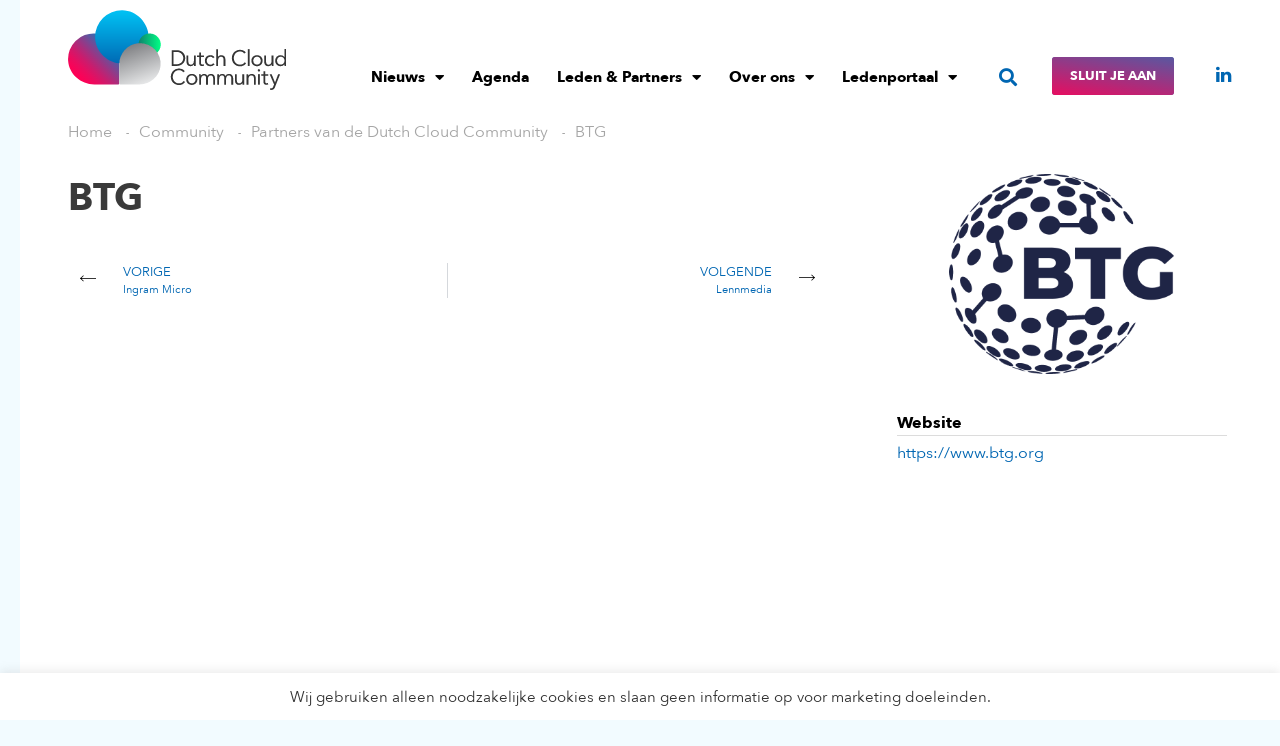

--- FILE ---
content_type: text/css; charset=utf-8
request_url: https://dutchcloudcommunity.nl/wp-content/uploads/elementor/css/post-5.css?ver=1732791395
body_size: 626
content:
.elementor-kit-5{--e-global-color-primary:#0066B2;--e-global-color-secondary:#0F826D;--e-global-color-text:#3A3A3A;--e-global-color-accent:#8E8F91;--e-global-color-6f820eb:#FFFFFF;--e-global-color-c5a4660:#000000;--e-global-color-159de6e:#FAFAFA;--e-global-color-8bc6ad7:#E70D60;--e-global-color-e291bef:#5858A1;--e-global-typography-primary-font-family:"Avenir";--e-global-typography-primary-font-weight:600;--e-global-typography-secondary-font-family:"Avenir";--e-global-typography-secondary-font-weight:400;--e-global-typography-text-font-family:"Avenir";--e-global-typography-text-font-weight:400;--e-global-typography-accent-font-family:"Avenir";--e-global-typography-accent-font-weight:500;}.elementor-section.elementor-section-boxed > .elementor-container{max-width:1240px;}.e-con{--container-max-width:1240px;}.elementor-widget:not(:last-child){margin-block-end:20px;}.elementor-element{--widgets-spacing:20px 20px;}{}h1.entry-title{display:var(--page-title-display);}.elementor-kit-5 e-page-transition{background-color:#FFBC7D;}.site-header .site-branding{flex-direction:column;align-items:stretch;}.site-header{padding-inline-end:0px;padding-inline-start:0px;}.site-footer .site-branding{flex-direction:column;align-items:stretch;}@media(max-width:1024px){.elementor-section.elementor-section-boxed > .elementor-container{max-width:1024px;}.e-con{--container-max-width:1024px;}}@media(max-width:767px){.elementor-section.elementor-section-boxed > .elementor-container{max-width:767px;}.e-con{--container-max-width:767px;}}/* Start custom CSS */.pointer {cursor: pointer;}/* End custom CSS */
/* Start Custom Fonts CSS */@font-face {
	font-family: 'Avenir';
	font-style: normal;
	font-weight: normal;
	font-display: auto;
	src: url('https://dutchcloudcommunity.nl/wp-content/uploads/2020/12/AvenirNext-Regular.woff') format('woff'),
		url('https://dutchcloudcommunity.nl/wp-content/uploads/2020/12/AvenirNext-Regular.ttf') format('truetype');
}
@font-face {
	font-family: 'Avenir';
	font-style: normal;
	font-weight: 600;
	font-display: auto;
	src: url('https://dutchcloudcommunity.nl/wp-content/uploads/2020/12/AvenirNext-Bold.woff') format('woff'),
		url('https://dutchcloudcommunity.nl/wp-content/uploads/2020/12/AvenirNext-Bold.ttf') format('truetype');
}
/* End Custom Fonts CSS */

--- FILE ---
content_type: text/css; charset=utf-8
request_url: https://dutchcloudcommunity.nl/wp-content/uploads/elementor/css/post-27372.css?ver=1763631124
body_size: 1469
content:
.elementor-27372 .elementor-element.elementor-element-5b9889d6 .elementor-repeater-item-8601b1e.jet-parallax-section__layout .jet-parallax-section__image{background-size:auto;}.elementor-27372 .elementor-element.elementor-element-2967becd{text-align:left;}.elementor-27372 .elementor-element.elementor-element-2967becd img{width:100%;}.elementor-27372 .elementor-element.elementor-element-2967becd > .elementor-widget-container{margin:0px 0px 10px 0px;}.elementor-27372 .elementor-element.elementor-element-2dc5b07f{text-align:left;}.elementor-27372 .elementor-element.elementor-element-2dc5b07f img{width:100%;}.elementor-27372 .elementor-element.elementor-element-2dc5b07f > .elementor-widget-container{margin:0px 0px 10px 0px;}.elementor-bc-flex-widget .elementor-27372 .elementor-element.elementor-element-688c0a0d.elementor-column .elementor-widget-wrap{align-items:flex-end;}.elementor-27372 .elementor-element.elementor-element-688c0a0d.elementor-column.elementor-element[data-element_type="column"] > .elementor-widget-wrap.elementor-element-populated{align-content:flex-end;align-items:flex-end;}.elementor-27372 .elementor-element.elementor-element-26e80b0 .elementor-menu-toggle{margin:0 auto;}.elementor-27372 .elementor-element.elementor-element-26e80b0 .elementor-nav-menu .elementor-item{font-family:"Avenir", Sans-serif;font-size:15px;font-weight:600;}.elementor-27372 .elementor-element.elementor-element-26e80b0 .elementor-nav-menu--main .elementor-item.elementor-item-active{color:#0066B2;}.elementor-27372 .elementor-element.elementor-element-26e80b0 .elementor-nav-menu--main .elementor-item{padding-left:14px;padding-right:14px;}.elementor-27372 .elementor-element.elementor-element-26e80b0 .elementor-nav-menu--dropdown a:hover,
					.elementor-27372 .elementor-element.elementor-element-26e80b0 .elementor-nav-menu--dropdown a.elementor-item-active,
					.elementor-27372 .elementor-element.elementor-element-26e80b0 .elementor-nav-menu--dropdown a.highlighted,
					.elementor-27372 .elementor-element.elementor-element-26e80b0 .elementor-menu-toggle:hover{color:#8E8F91;}.elementor-27372 .elementor-element.elementor-element-26e80b0 .elementor-nav-menu--dropdown a:hover,
					.elementor-27372 .elementor-element.elementor-element-26e80b0 .elementor-nav-menu--dropdown a.elementor-item-active,
					.elementor-27372 .elementor-element.elementor-element-26e80b0 .elementor-nav-menu--dropdown a.highlighted{background-color:var( --e-global-color-6f820eb );}.elementor-27372 .elementor-element.elementor-element-26e80b0 .elementor-nav-menu--dropdown a.elementor-item-active{color:var( --e-global-color-primary );background-color:var( --e-global-color-6f820eb );}.elementor-27372 .elementor-element.elementor-element-26e80b0 .elementor-nav-menu--dropdown .elementor-item, .elementor-27372 .elementor-element.elementor-element-26e80b0 .elementor-nav-menu--dropdown  .elementor-sub-item{font-family:"Avenir", Sans-serif;font-weight:700;}.elementor-27372 .elementor-element.elementor-element-26e80b0 .elementor-nav-menu--main .elementor-nav-menu--dropdown, .elementor-27372 .elementor-element.elementor-element-26e80b0 .elementor-nav-menu__container.elementor-nav-menu--dropdown{box-shadow:0px 0px 10px 0px rgba(0, 0, 0, 0.08);}.elementor-bc-flex-widget .elementor-27372 .elementor-element.elementor-element-fb1f218.elementor-column .elementor-widget-wrap{align-items:flex-end;}.elementor-27372 .elementor-element.elementor-element-fb1f218.elementor-column.elementor-element[data-element_type="column"] > .elementor-widget-wrap.elementor-element-populated{align-content:flex-end;align-items:flex-end;}.elementor-27372 .elementor-element.elementor-element-fb1f218.elementor-column > .elementor-widget-wrap{justify-content:flex-end;}.elementor-27372 .elementor-element.elementor-element-65e26dd .elementor-search-form{text-align:center;}.elementor-27372 .elementor-element.elementor-element-65e26dd .elementor-search-form__toggle{--e-search-form-toggle-size:33px;--e-search-form-toggle-color:#0066B2;--e-search-form-toggle-background-color:#02010100;}.elementor-27372 .elementor-element.elementor-element-65e26dd:not(.elementor-search-form--skin-full_screen) .elementor-search-form__container{border-radius:3px;}.elementor-27372 .elementor-element.elementor-element-65e26dd.elementor-search-form--skin-full_screen input[type="search"].elementor-search-form__input{border-radius:3px;}.elementor-27372 .elementor-element.elementor-element-65e26dd .elementor-search-form__toggle:hover{--e-search-form-toggle-color:#E70D60;--e-search-form-toggle-background-color:#02010100;}.elementor-27372 .elementor-element.elementor-element-65e26dd .elementor-search-form__toggle:focus{--e-search-form-toggle-color:#E70D60;--e-search-form-toggle-background-color:#02010100;}.elementor-27372 .elementor-element.elementor-element-65e26dd > .elementor-widget-container{margin:0px 0px 7px 0px;}.elementor-bc-flex-widget .elementor-27372 .elementor-element.elementor-element-550ba4c7.elementor-column .elementor-widget-wrap{align-items:flex-end;}.elementor-27372 .elementor-element.elementor-element-550ba4c7.elementor-column.elementor-element[data-element_type="column"] > .elementor-widget-wrap.elementor-element-populated{align-content:flex-end;align-items:flex-end;}.elementor-27372 .elementor-element.elementor-element-7665a717 .elementor-button{font-family:"Avenir", Sans-serif;font-size:13px;text-transform:uppercase;}.elementor-27372 .elementor-element.elementor-element-7665a717 > .elementor-widget-container{margin:0px 0px 5px 0px;}.elementor-bc-flex-widget .elementor-27372 .elementor-element.elementor-element-19f10d38.elementor-column .elementor-widget-wrap{align-items:flex-end;}.elementor-27372 .elementor-element.elementor-element-19f10d38.elementor-column.elementor-element[data-element_type="column"] > .elementor-widget-wrap.elementor-element-populated{align-content:flex-end;align-items:flex-end;}.elementor-27372 .elementor-element.elementor-element-19f10d38 > .elementor-element-populated{padding:10px 10px 10px 2px;}.elementor-27372 .elementor-element.elementor-element-5827eeec{--grid-template-columns:repeat(0, auto);--grid-column-gap:5px;--grid-row-gap:0px;}.elementor-27372 .elementor-element.elementor-element-5827eeec .elementor-widget-container{text-align:center;}@media(max-width:1024px){.elementor-27372 .elementor-element.elementor-element-26e80b0 > .elementor-widget-container{margin:0px 0px 5px 0px;}}@media(min-width:768px){.elementor-27372 .elementor-element.elementor-element-384eac88{width:20%;}.elementor-27372 .elementor-element.elementor-element-688c0a0d{width:57.637%;}.elementor-27372 .elementor-element.elementor-element-fb1f218{width:3.151%;}.elementor-27372 .elementor-element.elementor-element-550ba4c7{width:15.918%;}.elementor-27372 .elementor-element.elementor-element-19f10d38{width:3.291%;}}@media(max-width:1024px) and (min-width:768px){.elementor-27372 .elementor-element.elementor-element-384eac88{width:27%;}.elementor-27372 .elementor-element.elementor-element-688c0a0d{width:18%;}.elementor-27372 .elementor-element.elementor-element-fb1f218{width:8%;}.elementor-27372 .elementor-element.elementor-element-550ba4c7{width:30%;}.elementor-27372 .elementor-element.elementor-element-19f10d38{width:14%;}}@media(max-width:767px){.elementor-27372 .elementor-element.elementor-element-384eac88{width:31%;}.elementor-bc-flex-widget .elementor-27372 .elementor-element.elementor-element-384eac88.elementor-column .elementor-widget-wrap{align-items:flex-end;}.elementor-27372 .elementor-element.elementor-element-384eac88.elementor-column.elementor-element[data-element_type="column"] > .elementor-widget-wrap.elementor-element-populated{align-content:flex-end;align-items:flex-end;}.elementor-27372 .elementor-element.elementor-element-384eac88 > .elementor-element-populated{padding:5px 5px 5px 5px;}.elementor-27372 .elementor-element.elementor-element-688c0a0d{width:14%;}.elementor-bc-flex-widget .elementor-27372 .elementor-element.elementor-element-688c0a0d.elementor-column .elementor-widget-wrap{align-items:center;}.elementor-27372 .elementor-element.elementor-element-688c0a0d.elementor-column.elementor-element[data-element_type="column"] > .elementor-widget-wrap.elementor-element-populated{align-content:center;align-items:center;}.elementor-27372 .elementor-element.elementor-element-688c0a0d.elementor-column{order:2;}.elementor-27372 .elementor-element.elementor-element-fb1f218{width:10%;}.elementor-bc-flex-widget .elementor-27372 .elementor-element.elementor-element-fb1f218.elementor-column .elementor-widget-wrap{align-items:center;}.elementor-27372 .elementor-element.elementor-element-fb1f218.elementor-column.elementor-element[data-element_type="column"] > .elementor-widget-wrap.elementor-element-populated{align-content:center;align-items:center;}.elementor-27372 .elementor-element.elementor-element-550ba4c7{width:45%;}.elementor-bc-flex-widget .elementor-27372 .elementor-element.elementor-element-550ba4c7.elementor-column .elementor-widget-wrap{align-items:center;}.elementor-27372 .elementor-element.elementor-element-550ba4c7.elementor-column.elementor-element[data-element_type="column"] > .elementor-widget-wrap.elementor-element-populated{align-content:center;align-items:center;}.elementor-27372 .elementor-element.elementor-element-550ba4c7.elementor-column > .elementor-widget-wrap{justify-content:space-around;}.elementor-27372 .elementor-element.elementor-element-7665a717 .elementor-button{font-size:13px;padding:13px 12px 10px 12px;}.elementor-27372 .elementor-element.elementor-element-19f10d38{width:15%;}}/* Start custom CSS for search-form, class: .elementor-element-65e26dd */.home .elementor-27372 .elementor-element.elementor-element-65e26dd .elementor-search-form__toggle i {
    color: #fff;
}/* End custom CSS */
/* Start custom CSS for search-form, class: .elementor-element-65e26dd */.home .elementor-27372 .elementor-element.elementor-element-65e26dd .elementor-search-form__toggle i {
    color: #fff;
}/* End custom CSS */
/* Start Custom Fonts CSS */@font-face {
	font-family: 'Avenir';
	font-style: normal;
	font-weight: normal;
	font-display: auto;
	src: url('https://dutchcloudcommunity.nl/wp-content/uploads/2020/12/AvenirNext-Regular.woff') format('woff'),
		url('https://dutchcloudcommunity.nl/wp-content/uploads/2020/12/AvenirNext-Regular.ttf') format('truetype');
}
@font-face {
	font-family: 'Avenir';
	font-style: normal;
	font-weight: 600;
	font-display: auto;
	src: url('https://dutchcloudcommunity.nl/wp-content/uploads/2020/12/AvenirNext-Bold.woff') format('woff'),
		url('https://dutchcloudcommunity.nl/wp-content/uploads/2020/12/AvenirNext-Bold.ttf') format('truetype');
}
/* End Custom Fonts CSS */

--- FILE ---
content_type: text/css; charset=utf-8
request_url: https://dutchcloudcommunity.nl/wp-content/uploads/elementor/css/post-418.css?ver=1739279347
body_size: 1094
content:
.elementor-418 .elementor-element.elementor-element-5a3db15 .elementor-repeater-item-c01c749.jet-parallax-section__layout .jet-parallax-section__image{background-size:auto;}.elementor-418 .elementor-element.elementor-element-b50058a > .elementor-element-populated{padding:0px 0px 0px 0px;}.elementor-418 .elementor-element.elementor-element-4272209 .elementor-repeater-item-3a5a879.jet-parallax-section__layout .jet-parallax-section__image{background-size:auto;}.elementor-418 .elementor-element.elementor-element-395060b .elementor-heading-title{color:var( --e-global-color-6f820eb );}.elementor-418 .elementor-element.elementor-element-395060b > .elementor-widget-container{padding:0px 0px 15px 0px;border-style:solid;border-width:0px 0px 1px 0px;border-color:var( --e-global-color-6f820eb );}.elementor-418 .elementor-element.elementor-element-7487304{text-align:left;color:var( --e-global-color-6f820eb );font-family:"Avenir", Sans-serif;font-size:14px;font-weight:400;}.elementor-418 .elementor-element.elementor-element-16fe3d8 .elementor-nav-menu .elementor-item{font-family:"Avenir", Sans-serif;font-size:14px;font-weight:300;}.elementor-418 .elementor-element.elementor-element-16fe3d8 .elementor-nav-menu--main .elementor-item{color:var( --e-global-color-6f820eb );fill:var( --e-global-color-6f820eb );padding-left:0px;padding-right:0px;padding-top:7px;padding-bottom:7px;}.elementor-418 .elementor-element.elementor-element-96e86bf .elementor-repeater-item-3a5a879.jet-parallax-section__layout .jet-parallax-section__image{background-size:auto;}.elementor-bc-flex-widget .elementor-418 .elementor-element.elementor-element-bf36a45.elementor-column .elementor-widget-wrap{align-items:center;}.elementor-418 .elementor-element.elementor-element-bf36a45.elementor-column.elementor-element[data-element_type="column"] > .elementor-widget-wrap.elementor-element-populated{align-content:center;align-items:center;}.elementor-418 .elementor-element.elementor-element-dbfbed0{text-align:left;}.elementor-418 .elementor-element.elementor-element-dbfbed0 .elementor-heading-title{color:#4C87C1;font-family:"Avenir", Sans-serif;font-size:12px;font-weight:300;}.elementor-bc-flex-widget .elementor-418 .elementor-element.elementor-element-b26f546.elementor-column .elementor-widget-wrap{align-items:center;}.elementor-418 .elementor-element.elementor-element-b26f546.elementor-column.elementor-element[data-element_type="column"] > .elementor-widget-wrap.elementor-element-populated{align-content:center;align-items:center;}.elementor-418 .elementor-element.elementor-element-b26f546 > .elementor-element-populated{padding:10px 0px 10px 10px;}.elementor-418 .elementor-element.elementor-element-60548d4{--grid-template-columns:repeat(0, auto);--icon-size:15px;--grid-column-gap:5px;--grid-row-gap:0px;}.elementor-418 .elementor-element.elementor-element-60548d4 .elementor-widget-container{text-align:right;}.elementor-418 .elementor-element.elementor-element-60548d4 .elementor-social-icon{background-color:#2483CB;--icon-padding:0.5em;}.elementor-418 .elementor-element.elementor-element-60548d4 .elementor-icon{border-radius:0px 0px 0px 0px;}.elementor-418 .elementor-element.elementor-element-60548d4 .elementor-social-icon:hover{background-color:#015696;}.elementor-418 .elementor-element.elementor-element-96e86bf{border-style:solid;border-width:1px 0px 0px 0px;border-color:var( --e-global-color-6f820eb );transition:background 0.3s, border 0.3s, border-radius 0.3s, box-shadow 0.3s;margin-top:15px;margin-bottom:0px;padding:15px 0px 0px 0px;}.elementor-418 .elementor-element.elementor-element-96e86bf > .elementor-background-overlay{transition:background 0.3s, border-radius 0.3s, opacity 0.3s;}.elementor-418 .elementor-element.elementor-element-5a3db15:not(.elementor-motion-effects-element-type-background), .elementor-418 .elementor-element.elementor-element-5a3db15 > .elementor-motion-effects-container > .elementor-motion-effects-layer{background-color:var( --e-global-color-primary );}.elementor-418 .elementor-element.elementor-element-5a3db15{transition:background 0.3s, border 0.3s, border-radius 0.3s, box-shadow 0.3s;padding:30px 0px 30px 0px;}.elementor-418 .elementor-element.elementor-element-5a3db15 > .elementor-background-overlay{transition:background 0.3s, border-radius 0.3s, opacity 0.3s;}@media(min-width:768px){.elementor-418 .elementor-element.elementor-element-964ed6f{width:30.428%;}.elementor-418 .elementor-element.elementor-element-d4aad55{width:35.88%;}}/* Start custom CSS for html, class: .elementor-element-73c1e3a */.elementor-418 .elementor-element.elementor-element-73c1e3a a {
    color: #fff;
}/* End custom CSS */
/* Start custom CSS for html, class: .elementor-element-73c1e3a */.elementor-418 .elementor-element.elementor-element-73c1e3a a {
    color: #fff;
}/* End custom CSS */
/* Start custom CSS for html, class: .elementor-element-73c1e3a */.elementor-418 .elementor-element.elementor-element-73c1e3a a {
    color: #fff;
}/* End custom CSS */
/* Start custom CSS for html, class: .elementor-element-73c1e3a */.elementor-418 .elementor-element.elementor-element-73c1e3a a {
    color: #fff;
}/* End custom CSS */
/* Start Custom Fonts CSS */@font-face {
	font-family: 'Avenir';
	font-style: normal;
	font-weight: normal;
	font-display: auto;
	src: url('https://dutchcloudcommunity.nl/wp-content/uploads/2020/12/AvenirNext-Regular.woff') format('woff'),
		url('https://dutchcloudcommunity.nl/wp-content/uploads/2020/12/AvenirNext-Regular.ttf') format('truetype');
}
@font-face {
	font-family: 'Avenir';
	font-style: normal;
	font-weight: 600;
	font-display: auto;
	src: url('https://dutchcloudcommunity.nl/wp-content/uploads/2020/12/AvenirNext-Bold.woff') format('woff'),
		url('https://dutchcloudcommunity.nl/wp-content/uploads/2020/12/AvenirNext-Bold.ttf') format('truetype');
}
/* End Custom Fonts CSS */

--- FILE ---
content_type: text/css; charset=utf-8
request_url: https://dutchcloudcommunity.nl/wp-content/uploads/elementor/css/post-2707.css?ver=1732792881
body_size: 966
content:
.elementor-2707 .elementor-element.elementor-element-ca7e3e3 .elementor-repeater-item-cb2f607.jet-parallax-section__layout .jet-parallax-section__image{background-size:auto;}.elementor-2707 .elementor-element.elementor-element-16bdc85 .elementor-repeater-item-0aece6f.jet-parallax-section__layout .jet-parallax-section__image{background-size:auto;}.elementor-bc-flex-widget .elementor-2707 .elementor-element.elementor-element-06a1cd0.elementor-column .elementor-widget-wrap{align-items:center;}.elementor-2707 .elementor-element.elementor-element-06a1cd0.elementor-column.elementor-element[data-element_type="column"] > .elementor-widget-wrap.elementor-element-populated{align-content:center;align-items:center;}.elementor-2707 .elementor-element.elementor-element-ee0971f .elementor-repeater-item-9aacd55.jet-parallax-section__layout .jet-parallax-section__image{background-size:auto;}.elementor-2707 .elementor-element.elementor-element-8ca57eb > .elementor-element-populated{padding:10px 60px 10px 0px;}.elementor-2707 .elementor-element.elementor-element-4323060{text-align:left;}.elementor-2707 .elementor-element.elementor-element-6695bdf .jet-listing-dynamic-field__content{font-weight:600;}.elementor-2707 .elementor-element.elementor-element-6695bdf .jet-listing-dynamic-field .jet-listing-dynamic-field__inline-wrap{width:auto;}.elementor-2707 .elementor-element.elementor-element-6695bdf .jet-listing-dynamic-field .jet-listing-dynamic-field__content{width:auto;}.elementor-2707 .elementor-element.elementor-element-6695bdf .jet-listing-dynamic-field{justify-content:flex-start;}.elementor-2707 .elementor-element.elementor-element-69fbb68 > .elementor-widget-container{margin:20px 0px 0px 0px;}.elementor-2707 .elementor-element.elementor-element-ee0971f{margin-top:0px;margin-bottom:30px;}.elementor-2707 .elementor-element.elementor-element-f54d774 .elementor-repeater-item-0d657d3.jet-parallax-section__layout .jet-parallax-section__image{background-size:auto;}.elementor-2707 .elementor-element.elementor-element-2939eeb > .elementor-element-populated{padding:30px 00px 30px 00px;}.elementor-2707 .elementor-element.elementor-element-0a3cc0e > .elementor-widget-container{margin:0px 0px 0px 10px;}.elementor-2707 .elementor-element.elementor-element-d110e1e > .elementor-widget-container > .jet-listing-grid > .jet-listing-grid__items{--columns:3;}.elementor-2707 .elementor-element.elementor-element-a8e4e6e .elementor-button{font-family:"Avenir", Sans-serif;font-weight:600;text-transform:uppercase;fill:var( --e-global-color-accent );color:var( --e-global-color-accent );background-color:#E6E6E6;padding:16px 40px 15px 40px;}.elementor-2707 .elementor-element.elementor-element-a8e4e6e .elementor-button:hover, .elementor-2707 .elementor-element.elementor-element-a8e4e6e .elementor-button:focus{color:var( --e-global-color-text );}.elementor-2707 .elementor-element.elementor-element-a8e4e6e .elementor-button:hover svg, .elementor-2707 .elementor-element.elementor-element-a8e4e6e .elementor-button:focus svg{fill:var( --e-global-color-text );}.elementor-2707 .elementor-element.elementor-element-6a3adb0 .elementor-repeater-item-0d657d3.jet-parallax-section__layout .jet-parallax-section__image{background-size:auto;}.elementor-2707 .elementor-element.elementor-element-0b822d6 > .elementor-element-populated{padding:30px 00px 30px 00px;}.elementor-2707 .elementor-element.elementor-element-4cd3085 > .elementor-widget-container{margin:0px 0px 0px 10px;}.elementor-2707 .elementor-element.elementor-element-d368852 > .elementor-widget-container > .jet-listing-grid > .jet-listing-grid__items{--columns:3;}.elementor-2707 .elementor-element.elementor-element-5664799 .elementor-button{font-family:"Avenir", Sans-serif;font-weight:600;text-transform:uppercase;fill:var( --e-global-color-accent );color:var( --e-global-color-accent );background-color:#E6E6E6;padding:16px 40px 15px 40px;}.elementor-2707 .elementor-element.elementor-element-5664799 .elementor-button:hover, .elementor-2707 .elementor-element.elementor-element-5664799 .elementor-button:focus{color:var( --e-global-color-text );}.elementor-2707 .elementor-element.elementor-element-5664799 .elementor-button:hover svg, .elementor-2707 .elementor-element.elementor-element-5664799 .elementor-button:focus svg{fill:var( --e-global-color-text );}@media(max-width:1024px){.elementor-2707 .elementor-element.elementor-element-d110e1e > .elementor-widget-container > .jet-listing-grid > .jet-listing-grid__items{--columns:2;}.elementor-2707 .elementor-element.elementor-element-d368852 > .elementor-widget-container > .jet-listing-grid > .jet-listing-grid__items{--columns:2;}}@media(min-width:768px){.elementor-2707 .elementor-element.elementor-element-8ca57eb{width:70%;}.elementor-2707 .elementor-element.elementor-element-2b5e83b{width:29.957%;}}@media(max-width:767px){.elementor-2707 .elementor-element.elementor-element-8ca57eb > .elementor-element-populated{padding:10px 10px 10px 10px;}.elementor-2707 .elementor-element.elementor-element-d110e1e > .elementor-widget-container > .jet-listing-grid > .jet-listing-grid__items{--columns:1;}.elementor-2707 .elementor-element.elementor-element-d368852 > .elementor-widget-container > .jet-listing-grid > .jet-listing-grid__items{--columns:1;}}/* Start Custom Fonts CSS */@font-face {
	font-family: 'Avenir';
	font-style: normal;
	font-weight: normal;
	font-display: auto;
	src: url('https://dutchcloudcommunity.nl/wp-content/uploads/2020/12/AvenirNext-Regular.woff') format('woff'),
		url('https://dutchcloudcommunity.nl/wp-content/uploads/2020/12/AvenirNext-Regular.ttf') format('truetype');
}
@font-face {
	font-family: 'Avenir';
	font-style: normal;
	font-weight: 600;
	font-display: auto;
	src: url('https://dutchcloudcommunity.nl/wp-content/uploads/2020/12/AvenirNext-Bold.woff') format('woff'),
		url('https://dutchcloudcommunity.nl/wp-content/uploads/2020/12/AvenirNext-Bold.ttf') format('truetype');
}
/* End Custom Fonts CSS */

--- FILE ---
content_type: text/css; charset=utf-8
request_url: https://dutchcloudcommunity.nl/wp-content/themes/splend/assets/css/custom.css?ver=1695915487
body_size: 2411
content:
/* NO WAR */
.elementor .dcc-button.dcc-button_ua .elementor-button, .elementor .dcc-button.dcc-button_ua .elementor-button:hover,
.header_transparent .dcc-button.dcc-button_ua .elementor-button,
.header_transparent .dcc-button.dcc-button_ua .elementor-button:hover {
  background: transparent;
}
.elementor .dcc-button.dcc-button_ua .elementor-button:after, .elementor .dcc-button.dcc-button_ua .elementor-button:hover:after,
.header_transparent .dcc-button.dcc-button_ua .elementor-button:after,
.header_transparent .dcc-button.dcc-button_ua .elementor-button:hover:after {
  opacity: 1 !important;
  background-image: linear-gradient(180deg, var(--e-global-color-primary) 0%, #FFD500 100%) !important;
}
.elementor .dcc-button.dcc-button_ua .elementor-button .elementor-button-text, .elementor .dcc-button.dcc-button_ua .elementor-button:hover .elementor-button-text,
.header_transparent .dcc-button.dcc-button_ua .elementor-button .elementor-button-text,
.header_transparent .dcc-button.dcc-button_ua .elementor-button:hover .elementor-button-text {
  color: #fff;
}

.featured-home_ua {
  background: linear-gradient(180deg, #0057B7 0%, #FFD700 100%) !important;
}
.featured-home_ua,
.featured-home_ua h4,
.featured-home_ua a {
  color: #fff;
  transition: unset;
}
.featured-home_ua:hover, .featured-home_ua:hover a, .featured-home_ua:hover h4 {
  color: #0057B7;
}
.featured-home_ua .item-link {
  position: absolute;
  width: 100%;
  height: 100%;
  left: 0;
  top: 0;
}

/* Community 6 in row */
.community__logo-full,
.elementor .community__logo-full {
  max-height: 200px;
}

.community__logo img {
  height: 100px;
}

.community__logo-link {
  height: 110px;
}

body .community-list .jet-listing-grid__items > .jet-listing-grid__item,
body[data-elementor-device-mode=mobile] .community-list .jet-listing-grid__items > .jet-listing-grid__item {
  max-width: 16.6666666667%;
  -ms-flex: 0 0 16.6666666667%;
  flex: 0 0 16.6666666667%;
}
@media (max-width: 768px) {
  body .community-list .jet-listing-grid__items > .jet-listing-grid__item,
  body[data-elementor-device-mode=mobile] .community-list .jet-listing-grid__items > .jet-listing-grid__item {
    max-width: 33.3333333333%;
    flex: 0 0 33.3333333333%;
  }
}

.community__logo:hover {
  -webkit-transform: scale(1.2);
  -ms-transform: scale(1.2);
  transform: scale(1.2);
}

/* horizontal scroll table on Leden */
@media (max-width: 768px) {
  .page-id-1930 #kwaliteitscriteria {
    overflow-x: scroll;
  }
}

/* submitted form message icon fix */
.elementor .elementor-message:before {
  font-family: "icomoon" !important;
  position: relative;
  top: -2px;
  margin-right: 10px;
  speak: never;
  font-style: normal;
  font-weight: normal;
  font-variant: normal;
  text-transform: none;
  line-height: 1;
  -webkit-font-smoothing: antialiased;
  -moz-osx-font-smoothing: grayscale;
}
.elementor .elementor-message.elementor-message-danger:before {
  content: "\e906";
}
.elementor .elementor-message.elementor-message-success:before {
  content: "\e917";
  color: var(--e-global-color-primary);
}

/* breadcrumbs fix */
.elementor .dcc-breadcrumbs {
  margin-bottom: 0;
}
.elementor .dcc-breadcrumbs__item-link, .elementor .dcc-breadcrumbs__item-link:visited {
  color: #a6a6a6;
  text-decoration: none;
}
.elementor .dcc-breadcrumbs__item-link:hover, .elementor .dcc-breadcrumbs__item-link:visited:hover {
  color: #3A3A3A;
  text-decoration: none;
}

/* logos layout */
.elementor .logos-wrap .jet-images-layout.layout-type-grid .jet-images-layout__image-instance {
  object-fit: contain;
  object-position: center;
}
.elementor .logos-wrap .jet-images-layout.layout-type-grid .jet-images-layout__content {
  display: none;
}
.elementor .logos-wrap .jet-images-layout.layout-type-grid .jet-images-layout__item .jet-images-layout__inner {
  box-shadow: none;
  border: 1px solid #ebebeb;
  padding: 10px;
  border-radius: 5px;
  transition: transform 500ms ease-in-out, box-shadow 200ms ease-in-out;
  position: relative;
  margin: 10px;
}
@media (max-width: 767px) {
  .elementor .logos-wrap .jet-images-layout.layout-type-grid .jet-images-layout__item .jet-images-layout__inner {
    width: calc(33.3333333333% - 20px);
  }
}
.elementor .logos-wrap .jet-images-layout.layout-type-grid .jet-images-layout__item .jet-images-layout__inner:after {
  content: "";
  position: absolute;
  top: 0;
  left: 0;
  width: 100%;
  height: 100%;
  box-shadow: 5px 2px 8px -5px #5858a1;
  opacity: 0;
}
.elementor .logos-wrap .jet-images-layout.layout-type-grid .jet-images-layout__item .jet-images-layout__inner:hover {
  background: #fff;
  box-shadow: 2px 5px 8px -5px #e70d60;
  transform: scale(1.1);
  z-index: 20;
}
.elementor .logos-wrap .jet-images-layout.layout-type-grid .jet-images-layout__item .jet-images-layout__inner:hover:after {
  opacity: 1;
  z-index: -1;
}

.newsletter-form .elementor-form-fields-wrapper {
  background: #fff;
  padding: 8px 0 0 0;
  border-radius: 5px;
}
.newsletter-form .elementor-field::placeholder { /* Chrome, Firefox, Opera, Safari 10.1+ */
  color: #ebebeb;
  opacity: 1; /* Firefox */
}
.newsletter-form .elementor-field:-ms-input-placeholder { /* Internet Explorer 10-11 */
  color: #ebebeb;
}
.newsletter-form .elementor-field::-ms-input-placeholder { /* Microsoft Edge */
  color: #ebebeb;
}
.newsletter-form .elementor-message {
  margin-top: 30px;
}
.newsletter-form .elementor-form-fields-wrapper .elementor-message {
  margin-top: 0px;
}
.newsletter-form_full .elementor-field-textual,
.newsletter-form_full .elementor-button {
  height: 50px;
}

#jet-popup-712.jet-popup--hide-state .jet-popup__close-button .svg-icon {
  display: none;
}
#jet-popup-712.jet-popup--hide-state .jet-popup__close-button:before {
  font-family: "icomoon" !important;
  speak: never;
  font-style: normal;
  font-variant: normal;
  text-transform: none;
  line-height: 1;
  /* Better Font Rendering =========== */
  -webkit-font-smoothing: antialiased;
  -moz-osx-font-smoothing: grayscale;
  font-weight: 400;
  content: "\e90f";
  font-size: 16px;
  position: relative;
}

.team-wrap img,
.team-wrap picture {
  max-height: 170px;
  max-width: 170px;
}

/* to make the white transparent bg for the pages like home*/
body.page-id-29610 .elementor-location-archive > .elementor-section-wrap > .elementor-top-section:not(.fullwidth) > .elementor-container,
body.page-id-29610 .elementor-location-archive > .elementor-top-section:not(.fullwidth) > .elementor-container,
body.page-id-29610 .elementor-location-header > .elementor-section-wrap > .elementor-top-section:not(.fullwidth) > .elementor-container,
body.page-id-29610 .elementor-location-header > .elementor-top-section:not(.fullwidth) > .elementor-container,
body.page-id-29610 .elementor-location-single > .elementor-section-wrap > .elementor-top-section:not(.fullwidth) > .elementor-container,
body.page-id-29610 .elementor-location-single > .elementor-top-section:not(.fullwidth) > .elementor-container,
body.page-id-29610 .page-content > .elementor > .elementor-section-wrap > .elementor-top-section:not(.fullwidth) > .elementor-container,
body.page-id-29610 .page-content > .elementor > .elementor-top-section:not(.fullwidth) > .elementor-container,
body.page-id-29610 article > .elementor-section-wrap > .elementor-top-section:not(.fullwidth) > .elementor-container,
body.page-id-29610 article > .elementor-top-section:not(.fullwidth) > .elementor-container, body.page-id-29610.elementor-template-full-width > .elementor[data-elementor-type=wp-post] > .elementor-section-wrap > .elementor-top-section:not(.fullwidth) > .elementor-container, body.page-id-29610.elementor-template-full-width > .elementor[data-elementor-type=wp-post] > .elementor-top-section:not(.fullwidth) > .elementor-container,
body.page-id-29619 .elementor-location-archive > .elementor-section-wrap > .elementor-top-section:not(.fullwidth) > .elementor-container,
body.page-id-29619 .elementor-location-archive > .elementor-top-section:not(.fullwidth) > .elementor-container,
body.page-id-29619 .elementor-location-header > .elementor-section-wrap > .elementor-top-section:not(.fullwidth) > .elementor-container,
body.page-id-29619 .elementor-location-header > .elementor-top-section:not(.fullwidth) > .elementor-container,
body.page-id-29619 .elementor-location-single > .elementor-section-wrap > .elementor-top-section:not(.fullwidth) > .elementor-container,
body.page-id-29619 .elementor-location-single > .elementor-top-section:not(.fullwidth) > .elementor-container,
body.page-id-29619 .page-content > .elementor > .elementor-section-wrap > .elementor-top-section:not(.fullwidth) > .elementor-container,
body.page-id-29619 .page-content > .elementor > .elementor-top-section:not(.fullwidth) > .elementor-container,
body.page-id-29619 article > .elementor-section-wrap > .elementor-top-section:not(.fullwidth) > .elementor-container,
body.page-id-29619 article > .elementor-top-section:not(.fullwidth) > .elementor-container,
body.page-id-29619.elementor-template-full-width > .elementor[data-elementor-type=wp-post] > .elementor-section-wrap > .elementor-top-section:not(.fullwidth) > .elementor-container,
body.page-id-29619.elementor-template-full-width > .elementor[data-elementor-type=wp-post] > .elementor-top-section:not(.fullwidth) > .elementor-container {
  background: transparent;
}

/*# sourceMappingURL=custom.css.map */

/* styling highlighted and recent posts */

.dcc-listing-item_featured .dcc-listing-item__excerpt {
    display: none !important;

}

.dcc-listing-item_featured .dcc-listing-item__content {
    position: relative;
    z-index: 20;
    padding: 40px 20px 40px 20px !important;
    -webkit-box-pack: end;
    -ms-flex-pack: end;
    justify-content: flex-end;
}


.dcc-listing-item_featured:before {
    z-index: 10;
    opacity: 0;
    background: #3A3A3A;
}

.dcc-listing-item_featured {
    min-height: 300px;
    border-radius: 5px;
    overflow: hidden;
    position: relative;
    background-size: cover;
    background-position: right !important;
    background-repeat: no-repeat;
}

.dcc-listing-item_featured:after {
    opacity: .7;
    background-image: none;
    transition: all .5s linear;
    transition-duration: .5s!important;
    z-index: 11;
}

.dcc-listing-item__image-link:after {
    height: 100%;
    opacity: .2;
    background-image: none !important;
    background-image: none !important;
    background-image:none !important;
    transition: all .2s ease-in-out;
}

.dcc-listing-item__image-link, .dcc-listing-item__image-pic {
    display: block;
    position: relative;
    -o-object-position: 0 0px !important;
    object-position: 0 0px !important;
}

.dcc-listing-item__image-pic_cover, .dcc-listing-item__image_cover {
    -o-object-fit: contain!important;
    object-fit: contain !important;
	
}

.dcc-listing-item__image, .dcc-listing-item__image-pic {
    height: auto !important;

}

.dcc-listing-item__excerpt {
    text-align: left !important;
}

.home .elementor-27372 .elementor-element.elementor-element-65e26dd .elementor-search-form__toggle i {
    color: #0066B2 !important;
}

.dcc-listing-item__badge {
    display: none !important;
}


.featured-image .elementor-image img, .featured-image img {
    width: 100% !important;
    height: auto !important;
    -o-object-fit: contain !important;
    object-fit: contain !important;
}

.featured-image {
    height: auto !important;
    margin-bottom: 20px !important;
	}


--- FILE ---
content_type: text/css; charset=utf-8
request_url: https://dutchcloudcommunity.nl/wp-content/uploads/elementor/css/post-5808.css?ver=1732791396
body_size: 322
content:
.elementor-5808 .elementor-element.elementor-element-3b15d44 .elementor-repeater-item-9e23d01.jet-parallax-section__layout .jet-parallax-section__image{background-size:auto;}.elementor-5808 .elementor-element.elementor-element-89348af .jet-ajax-search__field{font-size:18px;}.elementor-5808 .elementor-element.elementor-element-89348af .jet-ajax-search__form--focus .jet-ajax-search__field{border-color:var( --e-global-color-accent );}.elementor-5808 .elementor-element.elementor-element-89348af .jet-ajax-search__submit-icon{font-size:20px;}.elementor-5808 .elementor-element.elementor-element-89348af .jet-ajax-search__submit{background-color:var( --e-global-color-primary );}.elementor-5808 .elementor-element.elementor-element-89348af .jet-ajax-search__submit:hover{background-color:#5858A1;}.elementor-5808 .elementor-element.elementor-element-89348af .jet-ajax-search__results-area{box-shadow:0px 0px 10px 0px rgba(0,0,0,0.5);}.elementor-5808 .elementor-element.elementor-element-89348af .jet-ajax-search__results-item:not(:first-child){border-top-style:solid;border-top-width:1px;border-color:#F2F2F2;}.elementor-5808 .elementor-element.elementor-element-89348af .jet-ajax-search__item-thumbnail-img{border-radius:2px 2px 2px 2px;}.elementor-5808 .elementor-element.elementor-element-89348af .jet-ajax-search__spinner{color:var( --e-global-color-primary );}#jet-popup-5808 .jet-popup__container{width:800px;}#jet-popup-5808 .jet-popup__inner{justify-content:center;align-items:flex-start;}#jet-popup-5808 .jet-popup__container-inner{justify-content:flex-start;}

--- FILE ---
content_type: text/css; charset=utf-8
request_url: https://dutchcloudcommunity.nl/wp-content/uploads/elementor/css/post-12074.css?ver=1732791396
body_size: 287
content:
.elementor-12074 .elementor-element.elementor-element-1329bc5 .elementor-repeater-item-f992c7b.jet-parallax-section__layout .jet-parallax-section__image{background-size:auto;}.elementor-12074 .elementor-element.elementor-element-8341d8c{text-align:left;}.elementor-12074 .elementor-element.elementor-element-c7b00e4 .elementor-repeater-item-3c4c3c7.jet-parallax-section__layout .jet-parallax-section__image{background-size:auto;}.elementor-12074 .elementor-element.elementor-element-75a23b0 .jet-popup-action-button{justify-content:center;}.elementor-12074 .elementor-element.elementor-element-75a23b0 .jet-popup-action-button__text{font-weight:500;text-transform:uppercase;}#jet-popup-12074 .jet-popup__container{width:740px;}#jet-popup-12074 .jet-popup__inner{justify-content:center;align-items:center;}#jet-popup-12074 .jet-popup__container-inner{justify-content:center;margin:5px 5px 5px 5px;border-radius:5px 5px 5px 5px;}#jet-popup-12074 .jet-popup__container-overlay{border-radius:5px 5px 5px 5px;}#jet-popup-12074 .jet-popup__close-button{transform:translateX(-10px) translateY(10px);-webkit-transform:translateX(-10px) translateY(10px);color:var( --e-global-color-primary );background-color:#0066B200;}

--- FILE ---
content_type: image/svg+xml
request_url: https://dutchcloudcommunity.nl/wp-content/uploads/2021/01/logo.svg
body_size: 2345
content:
<svg xmlns="http://www.w3.org/2000/svg" xmlns:xlink="http://www.w3.org/1999/xlink" viewBox="0 0 696.31 256.2"><defs><style>.cls-1{fill:none;}.cls-2{fill:url(#Безымянный_градиент);}.cls-3{clip-path:url(#clip-path);}.cls-4{fill:url(#Безымянный_градиент_2);}.cls-5{fill:url(#Безымянный_градиент_3);}.cls-6{fill:url(#Безымянный_градиент_4);}.cls-7{fill:#353535;}</style><linearGradient id="&#x411;&#x435;&#x437;&#x44B;&#x43C;&#x44F;&#x43D;&#x43D;&#x44B;&#x439;_&#x433;&#x440;&#x430;&#x434;&#x438;&#x435;&#x43D;&#x442;" x1="35.74" y1="32.16" x2="150.63" y2="147.05" gradientTransform="matrix(1, 0, 0, -1, 0, 257.61)" gradientUnits="userSpaceOnUse"><stop offset="0" stop-color="#f05"></stop><stop offset="0.09" stop-color="#f90358"></stop><stop offset="0.22" stop-color="#e70d60"></stop><stop offset="0.37" stop-color="#ca1c6d"></stop><stop offset="0.53" stop-color="#a23180"></stop><stop offset="0.71" stop-color="#6e4d98"></stop><stop offset="0.89" stop-color="#2f6eb4"></stop><stop offset="1" stop-color="#0684c7"></stop></linearGradient><clipPath id="clip-path" transform="translate(0 0.5)"><path class="cls-1" d="M254.61,171.2h-80.4c-46.6,0-87.4-38.1-87.8-84.7A85.77,85.77,0,0,1,172.91,0c46.6.5,84.7,41.2,84.7,87.8v80.4a3,3,0,0,1-3,3"></path></clipPath><linearGradient id="&#x411;&#x435;&#x437;&#x44B;&#x43C;&#x44F;&#x43D;&#x43D;&#x44B;&#x439;_&#x433;&#x440;&#x430;&#x434;&#x438;&#x435;&#x43D;&#x442;_2" x1="-1631.89" y1="1332.35" x2="-1629.63" y2="1332.35" gradientTransform="translate(100863.92 123330.87) rotate(90) scale(75.57)" gradientUnits="userSpaceOnUse"><stop offset="0" stop-color="#00bff2"></stop><stop offset="1" stop-color="#0066b2"></stop></linearGradient><linearGradient id="&#x411;&#x435;&#x437;&#x44B;&#x43C;&#x44F;&#x43D;&#x43D;&#x44B;&#x439;_&#x433;&#x440;&#x430;&#x434;&#x438;&#x435;&#x43D;&#x442;_3" x1="224.71" y1="147.2" x2="295.9" y2="147.2" gradientTransform="matrix(1, 0, 0, -1, 0, 257.61)" gradientUnits="userSpaceOnUse"><stop offset="0" stop-color="#0f826d"></stop><stop offset="1" stop-color="#00ff85"></stop></linearGradient><linearGradient id="&#x411;&#x435;&#x437;&#x44B;&#x43C;&#x44F;&#x43D;&#x43D;&#x44B;&#x439;_&#x433;&#x440;&#x430;&#x434;&#x438;&#x435;&#x43D;&#x442;_4" x1="243.57" y1="20.84" x2="198.49" y2="144.7" gradientTransform="matrix(1, 0, 0, -1, 0, 257.61)" gradientUnits="userSpaceOnUse"><stop offset="0" stop-color="#e6e7e8"></stop><stop offset="1" stop-color="#808184"></stop></linearGradient></defs><title>logo</title><g id="&#x421;&#x43B;&#x43E;&#x439;_2" data-name="&#x421;&#x43B;&#x43E;&#x439; 2"><g id="Livello_1" data-name="Livello 1"><path class="cls-2" d="M160.11,238.2H83.91c-43.3,0-80.7-32.7-83.7-75.8A81.79,81.79,0,0,1,87.61,75c43.1,3,75.8,40.5,75.8,83.7v76.2a3.33,3.33,0,0,1-3.3,3.3" transform="translate(0 0.5)"></path><g class="cls-3"><rect class="cls-4" x="85.91" width="171.7" height="171.7"></rect></g><path id="SVGID" class="cls-5" d="M257.71,74.9c-18.8,1.3-33,17.8-33,36.6v32.6a1.9,1.9,0,0,0,1.9,1.9h32.6c18.9,0,35.3-14.2,36.6-33a35.62,35.62,0,0,0-35.5-38.2,23.48,23.48,0,0,0-2.6.1" transform="translate(0 0.5)"></path><path class="cls-6" d="M224.61,106c-35,2.5-61.4,33.1-61.4,68.1v60.6a3.54,3.54,0,0,0,3.5,3.5h60.6c35.1,0,65.6-26.4,68.1-61.4a66.25,66.25,0,0,0-66-71c-1.6,0-3.2.1-4.8.2" transform="translate(0 0.5)"></path><path class="cls-7" d="M347.51,128.3h-16.9v50.5h16.9c12.9,0,26.5-8.9,26.5-25.3S360.41,128.3,347.51,128.3Zm-10.9,5.5h9.5c14.9,0,21.6,10.3,21.6,19.8s-6.8,19.8-21.6,19.8h-9.5Z" transform="translate(0 0.5)"></path><path class="cls-7" d="M391.21,179.7a13.83,13.83,0,0,0,10.9-5.4c.1,1.3.2,2.9.2,4.1v.5h5.6l-.1-.5c-.2-2.3-.3-5.6-.3-7.2v-26h-5.8v17.3c0,8.5-4.7,12.3-9.4,12.3-5.8,0-8.4-3.4-8.4-11V145.2h-5.8v20.6C378.21,174.6,382.91,179.7,391.21,179.7Z" transform="translate(0 0.5)"></path><path class="cls-7" d="M418.71,170c0,8.3,6.2,9.2,8.9,9.2a16.09,16.09,0,0,0,5.8-1l.3-.1-.3-5.3-.7.3a9.4,9.4,0,0,1-3.9,1c-2.6,0-4.4-.9-4.4-5.5V150h9.2v-5h-9.2v-9.2h-5.8V145h-6.8v5h6.8v20Z" transform="translate(0 0.5)"></path><path class="cls-7" d="M463.21,170.6a10.08,10.08,0,0,1-8.5,4.1c-7,0-12-5.2-12-12.7s4.9-12.7,12-12.7a9.4,9.4,0,0,1,8,4.1l.3.5,4.6-3.3-.3-.4c-2.6-3.6-7.6-5.9-12.6-5.9-10.6,0-18,7.3-18,17.7s7.4,17.7,18,17.7a15.54,15.54,0,0,0,12.8-5.9l.3-.4-4.4-3.3Z" transform="translate(0 0.5)"></path><path class="cls-7" d="M478.71,161.6c0-8.5,4.7-12.3,9.4-12.3,5.8,0,8.4,3.4,8.4,11v18.6h5.8V158.3c0-8.9-4.7-14-13-14-4.3,0-8.5,2-10.6,5.1V125h-5.8v53.9h5.8Z" transform="translate(0 0.5)"></path><path class="cls-7" d="M563.31,167.6c-3.1,4.6-8.1,7.1-14.1,7.1-13.2,0-20.1-10.6-20.1-21.1s6.9-21.1,20.1-21.1c6.1,0,10.9,3.2,12.9,6.3l.3.4,5-3.7-.3-.4c-3.5-4.9-10.6-8-18-8-15,0-26.3,11.4-26.3,26.5,0,15.4,11.1,26.5,26.3,26.5,8,0,15-3.5,19-9.5l.3-.4-4.8-3.1Z" transform="translate(0 0.5)"></path><rect class="cls-7" x="573.81" y="125.5" width="5.8" height="53.9"></rect><path class="cls-7" d="M603.11,144.3c-10.4,0-17.9,7.5-17.9,17.7s7.5,17.7,17.9,17.7,18-7.5,18-17.7S613.51,144.3,603.11,144.3Zm0,30.3c-7,0-11.9-5.2-11.9-12.7s4.9-12.7,11.9-12.7,12,5.2,12,12.7S610.21,174.6,603.11,174.6Z" transform="translate(0 0.5)"></path><path class="cls-7" d="M650.11,174.3c.1,1.3.2,2.9.2,4.1v.5h5.6l-.1-.5c-.2-2.3-.3-5.6-.3-7.2v-26h-5.8v17.3c0,8.5-4.7,12.3-9.4,12.3-5.8,0-8.4-3.4-8.4-11V145.2h-5.8v20.6c0,8.9,4.7,14,13,14A14.27,14.27,0,0,0,650.11,174.3Z" transform="translate(0 0.5)"></path><path class="cls-7" d="M690.51,125v25a15.54,15.54,0,0,0-12-5.7c-10.1,0-17.4,7.5-17.4,17.7s7.3,17.7,17.4,17.7a15.45,15.45,0,0,0,12-5.6v4.7h5.8V124.9h-5.8Zm-11.6,49.6c-7.1,0-11.9-5.1-11.9-12.7,0-6.3,3.7-12.7,11.9-12.7,7,0,12.1,5.4,12.1,12.7S685.91,174.6,678.91,174.6Z" transform="translate(0 0.5)"></path><path class="cls-7" d="M368.51,227.6c-3.1,4.6-8.1,7.1-14.1,7.1-13.2,0-20.1-10.6-20.1-21.1s6.9-21.1,20.1-21.1c6.1,0,10.9,3.2,12.9,6.3l.3.4,5-3.7-.3-.4c-3.5-4.9-10.6-8-18-8-15,0-26.3,11.4-26.3,26.5,0,15.4,11.1,26.5,26.3,26.5,8,0,15-3.5,19-9.5l.3-.4-4.8-3.1Z" transform="translate(0 0.5)"></path><path class="cls-7" d="M395,204.3c-10.4,0-17.9,7.5-17.9,17.7s7.5,17.7,17.9,17.7,18-7.5,18-17.7S405.41,204.3,395,204.3Zm0,30.3c-7,0-11.9-5.2-11.9-12.7s4.9-12.7,11.9-12.7,12,5.2,12,12.7S402,234.6,395,234.6Z" transform="translate(0 0.5)"></path><path class="cls-7" d="M455.91,204.3a12.58,12.58,0,0,0-11.4,6.3,10.45,10.45,0,0,0-10.1-6.3,12.93,12.93,0,0,0-10.5,5.4c-.1-1.3-.2-2.9-.2-4.1v-.5h-5.6l.1.5c.2,2,.3,5.1.3,7.2v26h5.8V221.5c0-8.5,4.7-12.3,9-12.3,5.3,0,7.4,2.8,7.4,10v19.6h5.8V220.9c0-2.7.6-11.7,8.8-11.7,5.4,0,8,3.6,8,11v18.6h5.8V218.2C468.91,209.4,464.11,204.3,455.91,204.3Z" transform="translate(0 0.5)"></path><path class="cls-7" d="M513.81,204.3a12.58,12.58,0,0,0-11.4,6.3,10.45,10.45,0,0,0-10.1-6.3,12.93,12.93,0,0,0-10.5,5.4c-.1-1.3-.2-2.9-.2-4.1v-.5H476l.1.5c.2,2,.3,5.1.3,7.2v26h5.8V221.5c0-8.5,4.7-12.3,9-12.3,5.3,0,7.4,2.8,7.4,10v19.6h5.8V220.9c0-2.7.6-11.7,8.8-11.7,5.4,0,8,3.6,8,11v18.6H527V218.2C526.71,209.4,522,204.3,513.81,204.3Z" transform="translate(0 0.5)"></path><path class="cls-7" d="M562.21,231.1v-26h-5.8v17.3c0,8.5-4.7,12.3-9.4,12.3-5.8,0-8.4-3.4-8.4-11V205.1h-5.8v20.6c0,8.9,4.7,14,13,14a13.83,13.83,0,0,0,10.9-5.4c.1,1.3.2,2.9.2,4.1v.5h5.6l-.1-.5C562.21,236,562.21,232.7,562.21,231.1Z" transform="translate(0 0.5)"></path><path class="cls-7" d="M586.21,204.3a13.83,13.83,0,0,0-10.9,5.4c-.1-1.3-.2-2.9-.2-4.1v-.5h-5.6l.1.5c.2,2,.3,5.1.3,7.2v26h5.8V221.5c0-8.5,4.7-12.3,9.4-12.3,5.8,0,8.4,3.4,8.4,11v18.6h5.8V218.2C599.11,209.4,594.41,204.3,586.21,204.3Z" transform="translate(0 0.5)"></path><path class="cls-7" d="M608.31,189.1c-1.9,0-2.9,1.6-2.9,3.9a3.9,3.9,0,0,0,7.8,0C613.21,190.7,610.21,189.1,608.31,189.1Z" transform="translate(0 0.5)"></path><rect class="cls-7" x="606.41" y="205.6" width="5.8" height="33.8"></rect><path class="cls-7" d="M637.81,233.2a9.4,9.4,0,0,1-3.9,1c-2.6,0-4.4-.9-4.4-5.5V210.1h9.2v-5h-9.2v-9.2h-5.8v9.2h-6.8v5h6.8V230c0,8.3,6.2,9.2,8.9,9.2a16.09,16.09,0,0,0,5.8-1l.3-.1-.3-5.3Z" transform="translate(0 0.5)"></path><path class="cls-7" d="M660.61,232l-10.8-26.9h-6.4l14.2,33.2L655,245c-1.5,3.9-3.1,5.5-5.8,5.5a12,12,0,0,1-3.3-.5l-.6-.2-.6,5.4.5.1a21.19,21.19,0,0,0,4.4.4c6.5,0,9.1-4.4,10.8-8.6L677,205.2h-6.3Z" transform="translate(0 0.5)"></path></g></g></svg>